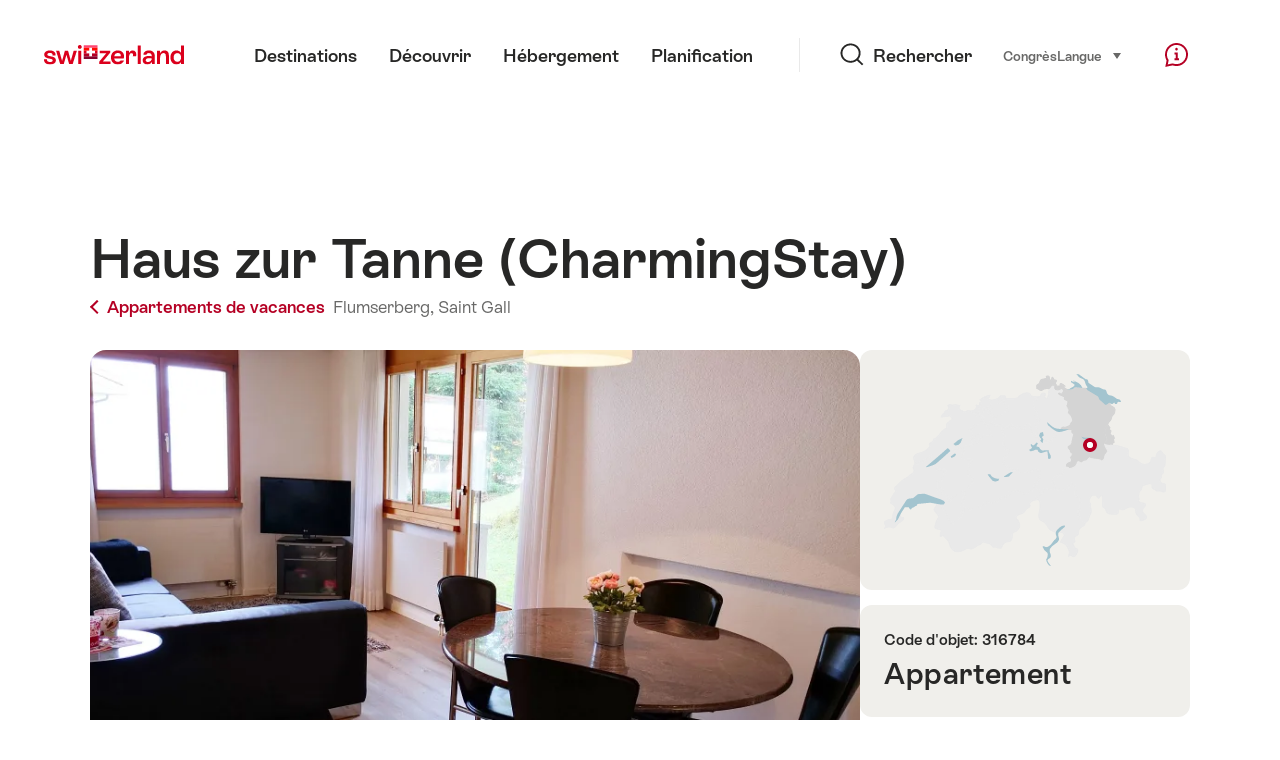

--- FILE ---
content_type: text/html; charset=utf-8
request_url: https://www.google.com/recaptcha/api2/aframe
body_size: 268
content:
<!DOCTYPE HTML><html><head><meta http-equiv="content-type" content="text/html; charset=UTF-8"></head><body><script nonce="Z0Md6fPSVzbnj8B-SxQ1Wg">/** Anti-fraud and anti-abuse applications only. See google.com/recaptcha */ try{var clients={'sodar':'https://pagead2.googlesyndication.com/pagead/sodar?'};window.addEventListener("message",function(a){try{if(a.source===window.parent){var b=JSON.parse(a.data);var c=clients[b['id']];if(c){var d=document.createElement('img');d.src=c+b['params']+'&rc='+(localStorage.getItem("rc::a")?sessionStorage.getItem("rc::b"):"");window.document.body.appendChild(d);sessionStorage.setItem("rc::e",parseInt(sessionStorage.getItem("rc::e")||0)+1);localStorage.setItem("rc::h",'1768656338870');}}}catch(b){}});window.parent.postMessage("_grecaptcha_ready", "*");}catch(b){}</script></body></html>